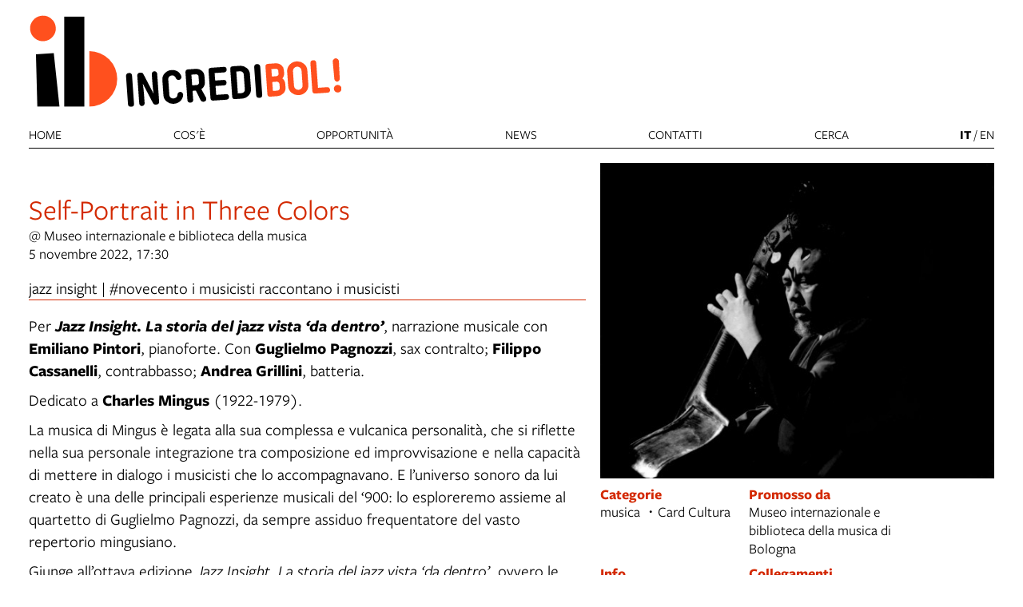

--- FILE ---
content_type: text/html; charset=UTF-8
request_url: https://www.incredibol.net/objects/self-portrait-in-three-colors
body_size: 9924
content:
<!DOCTYPE html>
<html lang="it">
    <head>
        <meta charset="utf-8">
            <title>Self-Portrait in Three Colors | Incredibol</title>
    <meta name="description" content="jazz&#x20;insight&#x20;&#x7C;&#x20;&#x23;novecento&#x20;i&#x20;musicisti&#x20;raccontano&#x20;i&#x20;musicisti" />

<meta name="viewport" content="user-scalable=yes, width=device-width, initial-scale=1.0, maximum-scale=5.0"/>
<meta name="mobile-web-app-capable" content="yes" />
<meta name="apple-mobile-web-app-status-bar-style" content="black" />
<meta name="msapplication-tap-highlight" content="no"/>
<meta name="theme-color" content="#ffffff" />
<meta name="developer" content="ChiaLab | communication design | www.chialab.it" />

    

<!-- RTF dublin core -->
<link rel="schema.DC" href="http://purl.org/dc/elements/1.1/" />
<meta name="DC.title" content="Self-Portrait&#x20;in&#x20;Three&#x20;Colors" />
<meta name="DC.description" content="jazz&#x20;insight&#x20;&#x7C;&#x20;&#x23;novecento&#x20;i&#x20;musicisti&#x20;raccontano&#x20;i&#x20;musicisti" />
<meta name="DC.creator" content="Progetto&#x20;Incredibol&#x21;&#x20;L&#x2019;INnovazione&#x20;CREativa&#x20;DI&#x20;BOLogna" />
<meta name="DC.publisher" content="Progetto&#x20;Incredibol&#x21;&#x20;L&#x2019;INnovazione&#x20;CREativa&#x20;DI&#x20;BOLogna" />
<meta name="DC.date" content="21&#x2F;09&#x2F;22,&#x20;09&#x3A;33" />
<meta name="DC.created" content="21&#x2F;09&#x2F;22,&#x20;09&#x3A;33" />
<meta name="DC.modified" content="24&#x2F;10&#x2F;22,&#x20;09&#x3A;59" />
<meta name="DC.type" content="events" />
<meta name="DC.format" content="text/html" />
<meta name="DC.identifier" content="self-portrait-in-three-colors" />
<meta name="DC.language" content="it" />
<meta name="DC.rights" content="Progetto&#x20;Incredibol&#x21;&#x20;L&#x2019;INnovazione&#x20;CREativa&#x20;DI&#x20;BOLogna" />
<meta name="DC.license" content="Creative&#x20;Commons&#x20;Attribuzione&#x20;-&#x20;condividi&#x20;allo&#x20;stesso&#x20;modo&#x20;&#x28;CC&#x20;BY-SA&#x20;4.0&#x29;" />

<!-- OG dataset -->
<meta property="og:title" content="Self-Portrait&#x20;in&#x20;Three&#x20;Colors" />
<meta property="og:type" content="events" />
<meta property="og:url" content="" />
<meta property="og:description" content="jazz&#x20;insight&#x20;&#x7C;&#x20;&#x23;novecento&#x20;i&#x20;musicisti&#x20;raccontano&#x20;i&#x20;musicisti" />
<meta property="og:site_name" content="Progetto Incredibol! L’INnovazione CREativa DI BOLogna" />
<meta property="og:updated_time" content="24&#x2F;10&#x2F;22,&#x20;09&#x3A;59" />
    <meta property="og:image" content="https://assets.culturabologna.it/3f8ee9a4-ac66-47f8-923a-943faad3a8f9-07-mingus.jpg/658e92357ddaf83a37526e47323880e7e339b4c0.jpg" />

<!-- Twitter dataset -->
    <meta name="twitter:card" content="summary_large_image">
    <meta name="twitter:image" content="https://assets.culturabologna.it/3f8ee9a4-ac66-47f8-923a-943faad3a8f9-07-mingus.jpg/658e92357ddaf83a37526e47323880e7e339b4c0.jpg">
<meta name="twitter:site" content="Progetto&#x20;Incredibol&#x21;&#x20;L&#x2019;INnovazione&#x20;CREativa&#x20;DI&#x20;BOLogna">
<meta name="twitter:creator" content="Progetto&#x20;Incredibol&#x21;&#x20;L&#x2019;INnovazione&#x20;CREativa&#x20;DI&#x20;BOLogna">
<meta name="twitter:title" content="Self-Portrait&#x20;in&#x20;Three&#x20;Colors">
<meta name="twitter:description" content="jazz&#x20;insight&#x20;&#x7C;&#x20;&#x23;novecento&#x20;i&#x20;musicisti&#x20;raccontano&#x20;i&#x20;musicisti">

<link href="/incredi_bol/favicon.png" type="image/png" rel="icon"><link href="/incredi_bol/favicon.png" type="image/png" rel="shortcut icon">




<link rel="stylesheet" href="/build/assets/style-DRdEs5Uo.css" files="plugins/IncrediBol/resources/styles/style.css">
    </head>
    <body class="bg-surface sans">
                <div class="column align-center" id="container">
            
            <div class="viewport grid"
                id="viewport"
                data-pubstatus=""
                data-status="on"
                data-name="IncrediBol"
                data-uname="self-portrait-in-three-colors"
                data-display-name="IncrediBol">

                
<app-navigation class="topnav w-full column bb-1 gap-0 no-wrap">
    <div class="topnav-header w-full column no-wrap end">
        
        <a class="link mb-2 home-link no-poster"
            title="vai&#x20;alla&#x20;Home&#x20;page"
            href="&#x2F;"
        >
            <img class="w-4 poster "
                alt="Incredibol"
                src="/incredi_bol/img/incredibol_logo_base.svg"
                draggable="false"
            />
        </a>
                    </div>

    <nav class="w-full row justify align-baseline sans main-menu menu" slot="menu">

        <a class="link link--highlight upper"
            href="/" >Home</a>

                    <a class="link link--highlight upper"
                href="&#x2F;objects&#x2F;cose-incredibol"
                            >Cos'è</a>
                    <a class="link link--highlight upper"
                href="&#x2F;objects&#x2F;altre-opportunita-incredibol"
                            >Opportunità</a>
                    <a class="link link--highlight upper"
                href="&#x2F;objects&#x2F;news-incredibol"
                            >News</a>
                    <a class="link link--highlight upper"
                href="&#x2F;objects&#x2F;incredibol-contatti"
                            >Contatti</a>
        
        <a class="link link--highlight upper"
            href="/ricerca" >
            cerca</a>

        <span class="switch-locale">
                                                                                                            <a class="link link--highlight upper"
                    href="/lang/it/objects/self-portrait-in-three-colors"
                    lang="it"
                    hreflang="it"
                    data-current-locale                >it</a>
                /                                                                                                 <a class="link link--highlight upper"
                    href="/lang/en/objects/self-portrait-in-three-colors"
                    lang="en"
                    hreflang="en"
                                    >en</a>
                                    </span>
    </nav>
</app-navigation>
                                
<main class="w-full grid"
    data-uname="self-portrait-in-three-colors"
    data-context="calendario-bologna-cultura"
>
    
    <article class="w-7 grid main-content">
        <header class="w-6">
                                                <div class="column gap-s w-full">
                                                                            <h1 class="m-0 f-6 title text-primary">Self-Portrait in Three Colors</h1>
                                            
    <ul class="no-bullet column gap-xs m-0 p-0">
            <li>
                        
            
                @  Museo internazionale e biblioteca della musica
                
                    </li>
        </ul>


                                            </div>
                
                                                                                <div>
                                                                <span>
                5 novembre 2022, 17:30
            </span>
            
                        </div>
                                    
                
                    </header>

                    <div class="w-full column">
                                    <div class="w-full body" data-property="description">
                        <p>jazz insight | #novecento i musicisti raccontano i musicisti</p>
                    </div>
                
                                    <div class="w-full body bt-1 pt-2" data-property="body">
                        <p>Per <em><strong>Jazz Insight. La storia del jazz vista ‘da dentro’</strong></em>, narrazione musicale con <strong>Emiliano Pintori</strong>, pianoforte. Con <strong>Guglielmo Pagnozzi</strong>, sax contralto; <strong>Filippo Cassanelli</strong>, contrabbasso; <strong>Andrea Grillini</strong>, batteria.</p>
<p>Dedicato a <strong>Charles Mingus</strong> (1922-1979).</p>
<p>La musica di Mingus è legata alla sua complessa e vulcanica personalità, che si riflette nella sua personale integrazione tra composizione ed improvvisazione e nella capacità di mettere in dialogo i musicisti che lo accompagnavano. E l’universo sonoro da lui creato è una delle principali esperienze musicali del ‘900: lo esploreremo assieme al quartetto di Guglielmo Pagnozzi, da sempre assiduo frequentatore del vasto repertorio mingusiano.</p>
<p>Giunge all’ottava edizione <em>Jazz Insight. La storia del jazz vista ‘da dentro’</em>, ovvero le narrazioni musicali sulla musica africano-americana. I suoi protagonisti e le vicende che ne hanno caratterizzato la storia sono legati agli anniversari più importanti dell’anno.</p>
<p>Il tutto raccontato dalla prospettiva di un pianista jazz, Emiliano Pintori, di una selezione di materiale audiovisivo di rara fruizione, e delle interpretazioni dal vivo dei suoi speciali ospiti, per entrare passo passo nelle dinamiche e nei meccanismi della musica di questi grandi autori, imparando ad apprezzarla e ad evitare i falsi miti ed i luoghi comuni che spesso ne ostacolano la comprensione.</p>
<p>Biglietti e ingressi disponibili presso il <strong>bookshop del museo</strong> oppure <strong><a href="https://ticket.midaticket.it/museodellamusica/Events">online</a> </strong>(con una maggiorazione di € 1,00).</p>
<h3>Ingresso: € 6,00 / € 5,00 (studenti universitari con tesserino, minori di 18 anni, possessori <a href="https://www.cardcultura.it/">Card Cultura</a>)</h3>
                    </div>
                            </div>

            
                            <div class="w-full mt-2">
                    

                </div>
            
                            
            
            <div class="w-full column mt-2 gap-2">
                            </div>
            </article>
    <aside class="w-4 column right-sidebar">
            <aside class="w-5 column gap-1 right-sidebar">
                                    <img class="w-full poster "
                    alt="copertina&#x20;di&#x20;Self-Portrait&#x20;in&#x20;Three&#x20;Colors"
                    src="https://assets.culturabologna.it/3f8ee9a4-ac66-47f8-923a-943faad3a8f9-07-mingus.jpg/658e92357ddaf83a37526e47323880e7e339b4c0.jpg"
                />
                            <div class="w-4 row aside-container">
            
    <div class="w-2 column">
        <div class="mt-1 f-1 title">Categorie</div>
        <ul class="no-bullet with-bullet-separator row align-center gap-xs">
                            <li>musica</li>
                            <li>Card Cultura</li>
                    </ul>
    </div>



    <div class="w-2 column">
        <div class="mt-1 f-1 title">Promosso da</div>
        <ul class="no-bullet column gap-xs">
                                                                                                                    <li>
                                                    <a class="link link--underline" target="_blank"
                        title="vai&#x20;al&#x20;dettaglio&#x20;di&#x3A;&#x20;Museo&#x20;internazionale&#x20;e&#x20;biblioteca&#x20;della&#x20;musica&#x20;di&#x20;Bologna"
                        href="http&#x3A;&#x2F;&#x2F;www.museibologna.it&#x2F;musica&#x2F;documenti&#x2F;56399">
                    Museo internazionale e biblioteca della musica di Bologna</a>
                                </li>
                    </ul>
    </div>



                <div class="w-2 column">
            <div class="mt-1 f-1 title">Info</div>
                                                                                        <span>evento a pagamento</span>
                    </div>
    
    <div class="w-2 column">
        <div class="mt-1 f-1 title">
            Collegamenti
        </div>
        <ul class="column gap-xs m-0 p-0 pl-2">
                            <li>
                    <a class="link link--underline"
                        title="vai&#x20;al&#x20;dettaglio&#x20;di&#x3A;&#x20;Self&#x20;portrait&#x20;in&#x20;three&#x20;colours"                        href="http&#x3A;&#x2F;&#x2F;www.museibologna.it&#x2F;musica&#x2F;eventi&#x2F;51899&#x2F;date&#x2F;2022-11-05&#x2F;date_from&#x2F;2022-11-05&#x2F;id&#x2F;107342"
                        target="_blank"
                    >Self portrait in three colours</a>
                </li>
                    </ul>
    </div>

    <div class="w-2 column">
        <div class="mt-1 f-1 title">
            Fa parte di
        </div>
        <ul class="column gap-xs m-0 p-0 pl-2">
                            <li>
                    <a class="link link--underline"
                        title="vai&#x20;al&#x20;dettaglio&#x20;di&#x3A;&#x20;Bologna&#x20;Jazz&#x20;Festival&#x20;"
                        href="&#x2F;objects&#x2F;bologna-jazz-festival-2022"
                    >Bologna Jazz Festival </a>
                </li>
                    </ul>
    </div>





    <div class="w-2 column">
        <div class="mt-1 f-1 title">
            Dove
        </div>
                        
    <ul class="no-bullet column gap-xs m-0 p-0">
            <li>
                        
                            <a class="link link--underline"
                    title="apri in Google Maps"
                    href="http://maps.google.com/?q=Strada&#x20;Maggiore&#x20;34,&#x20;Bologna&#x20;&#x20;"
                    target="_blank"
                >@ Museo internazionale e biblioteca della musica<br>Strada Maggiore 34, Bologna</a>
                    </li>
        </ul>


    </div>

        </div>
    </aside>
                    
        
        
<div class="w-full column gap-s w-full--mobile social-links">
    <div class="mt-1 f-1 title">
        Condividi
    </div>
    <ul class="no-bullet row gap-s f-2">
        <li class="label column center">
            <a class="icon"
                title="Condividi&#x20;via&#x20;email"
                href="mailto:?Subject=Incredibol%20%7C%205%20novembre%202022%20%7C%20Self-Portrait%20in%20Three%20Colors&body=5%20novembre%202022%0D%0A%0A----------------------------%0D%0A%0ASELF-PORTRAIT%20IN%20THREE%20COLORS%0D%0A%0A----------------------------%0D%0A%0A%20su%20Incredibol%0D%0A%0Ahttps%3A%2F%2Fwww.incredibol.net%2Fobjects%2Fself-portrait-in-three-colors"
                target="_system">
                <svg xmlns="http://www.w3.org/2000/svg" x="0px" y="0px" width="30px" height="30px" viewBox="0 0 30 30" style="enable-background:new 0 0 32 32;" xml:space="preserve"><path fill="" d="M26.25 5.625H3.75a1.875 1.875 0 0 0 -1.875 1.875v15a1.875 1.875 0 0 0 1.875 1.875h22.5a1.875 1.875 0 0 0 1.875 -1.875V7.5a1.875 1.875 0 0 0 -1.875 -1.875Zm-2.063 1.875L15 13.856 5.813 7.5ZM3.75 22.5V8.353l10.716 7.416a0.938 0.938 0 0 0 1.069 0L26.25 8.353V22.5Z"/></svg>
            </a>
        </li>
                                                                                                                                                                                    <li class="label column center">
                <a class="icon"
                    title="Salva&#x20;nel&#x20;tuo&#x20;calendario&#x20;Google"
                    href="https://calendar.google.com/calendar/render?action=TEMPLATE&amp;text=Incredibol%20%7C%20Self-Portrait%20in%20Three%20Colors&amp;details=https%3A%2F%2Fwww.incredibol.net%2Fobjects%2Fself-portrait-in-three-colors%0A%0A%3Cp%3Ejazz%20insight%20%7C%20%23novecento%20i%20musicisti%20raccontano%20i%20musicisti%3C%2Fp%3E&amp;dates=20221105T173000/20221105T183000&amp;ctz=Europe/Rome&amp;location=Museo%20internazionale%20e%20biblioteca%20della%20musica%2C%20Strada%20Maggiore%2034%2C%20Bologna%2C%20Italy"
                    target="_blank">
                    <svg version="1.1" id="icon" xmlns="http://www.w3.org/2000/svg" xmlns:xlink="http://www.w3.org/1999/xlink" x="0px" y="0px" width="32px" height="32px" viewBox="0 0 32 32" style="enable-background:new 0 0 32 32;" xml:space="preserve">
                        <path fill="" d="M26,4h-4V2h-2v2h-8V2h-2v2H6C4.9,4,4,4.9,4,6v20c0,1.1,0.9,2,2,2h20c1.1,0,2-0.9,2-2V6C28,4.9,27.1,4,26,4z M26,26H6V12h20V26z M26,10H6V6h4v2h2V6h8v2h2V6h4V10z"/>
                    </svg>
                </a>
            </li>
                <li class="label column center">
            <a class="icon"
                title="Condividi&#x20;su&#x20;Facebook"
                href="https://www.facebook.com/sharer/sharer.php?u=https%3A%2F%2Fwww.incredibol.net%2Fobjects%2Fself-portrait-in-three-colors"
                target="_system">
                <svg xmlns="http://www.w3.org/2000/svg" width="24" height="24" viewBox="0 0 24 24">
                    <g id="Group_598" data-name="Group 598" transform="translate(0 0.257)"><g id="facebook" transform="translate(0 0)"><circle id="Oval_9" data-name="Oval 9" cx="12" cy="12" r="12" transform="translate(0 -0.257)" fill="#000000"/></g><path id="Path_279" data-name="Path 279" d="M1452.348,263.043h2.508V259.28h-2.888c-4.09,0-3.993,3.3-3.993,3.789v2.482h-1.9v3.763h1.9v8.779h3.745v-8.779h2.509l.627-3.763h-3.135V263.67A.568.568,0,0,1,1452.348,263.043Z" transform="translate(-1438.735 -256.402)" fill="#ffffff"/></g>
                </svg>
            </a>
        </li>
        <li class="label column center">
            <a class="icon"
                title="Share&#x20;on&#x20;X"
                href="http://twitter.com/share?text=Incredibol%20%7C%205%20novembre%202022%20%7C%20Self-Portrait%20in%20Three%20Colors&url=https%3A%2F%2Fwww.incredibol.net%2Fobjects%2Fself-portrait-in-three-colors"
                target="_system">
                <svg width="24" height="24" viewBox="0 0 1220 1227" xmlns="http://www.w3.org/2000/svg">
<path d="M714.163 519.284L1160.89 0H1055.03L667.137 450.887L357.328 0H0L468.492 681.821L0 1226.37H105.866L515.491 750.218L842.672 1226.37H1200L714.137 519.284H714.163ZM569.165 687.828L521.697 619.934L144.011 79.6944H306.615L611.412 515.685L658.88 583.579L1055.08 1150.3H892.476L569.165 687.854V687.828Z" fill=""/>
</svg>
            </a>
        </li>
        <li class="label column center">
            <a class="icon"
                title="Condividi&#x20;su&#x20;Whatsapp"
                href="https://wa.me/?text=5%20novembre%202022%0D%0A%0A----------------------------%0D%0A%0ASELF-PORTRAIT%20IN%20THREE%20COLORS%0D%0A%0A----------------------------%0D%0A%0A%20su%20Incredibol%0D%0A%0Ahttps%3A%2F%2Fwww.incredibol.net%2Fobjects%2Fself-portrait-in-three-colors"
                target="_system">
                <svg version="1.1" id="Layer_1" xmlns="http://www.w3.org/2000/svg" xmlns:xlink="http://www.w3.org/1999/xlink" x="0px" y="0px" viewBox="0 0 28 28" style="enable-background:new 0 0 308 308;" xml:space="preserve" width="28" height="28"><g id="XMLID_468_"><path id="XMLID_469_" d="M20.718 16.09c-0.054 -0.026 -2.096 -1.032 -2.459 -1.162a1.409 1.409 0 0 0 -0.475 -0.105c-0.276 0 -0.507 0.137 -0.688 0.407 -0.204 0.303 -0.821 1.025 -1.011 1.24 -0.025 0.029 -0.059 0.062 -0.08 0.062 -0.018 0 -0.334 -0.13 -0.43 -0.172 -2.19 -0.951 -3.852 -3.238 -4.08 -3.624 -0.032 -0.055 -0.034 -0.081 -0.034 -0.081 0.008 -0.03 0.081 -0.103 0.12 -0.141 0.111 -0.11 0.232 -0.255 0.348 -0.396a12.797 12.797 0 0 1 0.165 -0.196c0.169 -0.197 0.244 -0.349 0.332 -0.527l0.045 -0.092c0.213 -0.423 0.032 -0.78 -0.028 -0.896 -0.048 -0.096 -0.91 -2.177 -1.002 -2.395 -0.221 -0.528 -0.512 -0.773 -0.916 -0.773 -0.038 0 0 0 -0.158 0.007 -0.192 0.008 -1.236 0.145 -1.698 0.437 -0.488 0.308 -1.317 1.292 -1.317 3.022 0 1.558 0.988 3.027 1.412 3.587l0.058 0.084c1.625 2.373 3.65 4.132 5.704 4.952 1.977 0.789 2.913 0.881 3.445 0.881 0.224 0 0.403 -0.018 0.561 -0.033l0.1 -0.01c0.682 -0.06 2.184 -0.838 2.525 -1.787 0.269 -0.747 0.34 -1.564 0.161 -1.86 -0.123 -0.201 -0.333 -0.303 -0.601 -0.431z"/><path id="XMLID_470_" d="M14.248 0C6.665 0 0.496 6.123 0.496 13.649c0 2.434 0.652 4.817 1.886 6.903l-2.363 6.968a0.363 0.363 0 0 0 0.454 0.463l7.265 -2.309a13.844 13.844 0 0 0 6.509 1.623C21.831 27.297 28 21.175 28 13.649 28 6.123 21.831 0 14.248 0zm0 24.454c-2.14 0 -4.212 -0.618 -5.994 -1.787a0.363 0.363 0 0 0 -0.31 -0.043l-3.639 1.157 1.175 -3.466a0.364 0.364 0 0 0 -0.051 -0.332 10.656 10.656 0 0 1 -2.074 -6.334c0 -5.959 4.887 -10.806 10.893 -10.806s10.892 4.848 10.892 10.806c0 5.958 -4.886 10.805 -10.892 10.805z"/></g></svg>
            </a>
        </li>
        <li class="label column center">
            <a class="icon"
                title="Condividi&#x20;su&#x20;Telegram"
                href="https://t.me/share/url?url=https%3A%2F%2Fwww.incredibol.net%2Fobjects%2Fself-portrait-in-three-colors&text=Incredibol%20%7C%205%20novembre%202022%20%7C%20Self-Portrait%20in%20Three%20Colors"
                target="_system">
                <svg xmlns="http://www.w3.org/2000/svg" width="28" height="28" viewBox="0 0 28 28">
                <g id="Artboard" transform="translate(0 0)"><circle id="Oval" cx="14" cy="14" r="13" transform="translate(0 0)" stroke="#ffffff" stroke-width="1" fill="#000000" />
                <path id="Path-3" d="M190.064,306.522q6.232-2.715,8.311-3.58c3.958-1.646,4.78-1.932,5.316-1.942a.938.938,0,0,1,.552.166.6.6,0,0,1,.2.386,2.513,2.513,0,0,1,.024.561c-.214,2.254-1.143,7.722-1.615,10.246-.2,1.068-.593,1.426-.974,1.461-.828.076-1.456-.547-2.258-1.072-1.254-.822-1.963-1.334-3.181-2.136-1.407-.927-.495-1.437.307-2.27.21-.218,3.856-3.535,3.927-3.836a.291.291,0,0,0-.066-.252.328.328,0,0,0-.3-.029q-.189.043-6.011,3.973a2.706,2.706,0,0,1-1.546.571,10.171,10.171,0,0,1-2.215-.524c-.893-.29-1.6-.444-1.54-.936Q189.052,306.924,190.064,306.522Z" transform="translate(-183.613 -292.484)" fill="#ffffff" /></g></svg>
            </a>
        </li>
    </ul>
</div>

            </aside>
    <div class="w-full bottom-sidebar">
                        

        
                    <div class="w-7 f-s mt-3 metadata">
                

                    
    <div class="mt-2 meta-date">
                Contenuto inserito il 21 set 2022
                    &mdash; Ultimo aggiornamento il 24 ott 2022
            </div>

            </div>
            </div>
</main>
                <footer class="w-full mt-4 pt-1 column footer bt-1 sans">
    <div class="w-full sponsor row align-stretch bb-1 pb-2">
        <div class="w-3 column gap-0">
            <span class="f-xs">Un progetto di:</span>
            <div>
    <a style="border-right:1px solid #dedede; display:inline-block; padding: 0 16px 0 0" target="_blank" href="https://www.comune.bologna.it/" title="Iperbole. La rete civica del Comune di Bologna">
        <img class="logo contain" style="width:auto; height:60px" src="https://www.incredibol.net/img/comune.png" alt="Comune di Bologna.">
    </a>

    <a style="display:inline-block; padding: 32px 16px 0 16px" target="_blank" href="https://www.culturabologna.it" title="Incredibol">
        <img class="logo contain" src="https://www.incredibol.net/img/logo_cubo_2.png" style="height:40px;" alt="Comune di Bologna. Settore cultura">
    </a>
</div>
        </div>
        <div class="w-2 column gap-s">
            <span class="f-xs">Con il sostegno di:</span>
            <img class="footer__logo"
                src="/img/regione.png"
                alt="Regione&#x20;Emilia&#x20;Romagna"
                draggable="false"
            />
        </div>
                    <div class="w-3 column f-s end gap-1">
                <a title="email" href="mailto:incredibol@comune.bologna.it">
                    incredibol@comune.bologna.it
                </a>
                
            </div>
                <div class="w-2 column end">
            <ul class="no-bullet column gap-s">
                                    <li class="f-s">
                        <a class="link link--underline"
                            title="Iscriviti&#x20;alla&#x20;newsletter&#x20;di&#x20;Incredibol&#x21;"
                            href="&#x2F;objects&#x2F;newsletter-form-incredibol"
                        >Iscriviti alla newsletter di Incredibol!</a>
                    </li>
                            </ul>
        </div>
    </div>
</footer>

<a class="pt-4 credits" title="Chialab design company" href="http://chialab.it" target="_blank">
        <img height="12px" alt="Chialab" src="/img/chialab_webdesign-fill.svg"/></a>
            </div>

            
        </div>
        <script src="/build/assets/app-C8PT3u_3.js" files="plugins/IncrediBol/resources/js/app.js" type="module"></script>
        
    
            <!-- Matomo -->
        <script type="text/plain" data-cookiecategory="analytics" defer>
        var _paq = window._paq = window._paq || [];
        /* tracker methods like "setCustomDimension" should be called before "trackPageView" */
        _paq.push(['trackPageView']);
        _paq.push(['enableLinkTracking']);
        (function() {
            var u="//myanalytics-nrc-prod.apps.nrc.lepida.it/";
            _paq.push(['setTrackerUrl', u+'matomo.php']);
            _paq.push(['setSiteId', '54']);
            var d=document, g=d.createElement('script'), s=d.getElementsByTagName('script')[0];
            g.async=true; g.src=u+'matomo.js'; s.parentNode.insertBefore(g,s);
        })();
        </script>
        <!-- End Matomo Code -->
    

<!-- body content ... -->
<script defer src="https://cdn.jsdelivr.net/gh/orestbida/cookieconsent@v2.8.0/dist/cookieconsent.js"></script>

<!-- Inline script -->
<script>
    window.addEventListener('load', function(){

        // obtain plugin
        var cc = initCookieConsent();

        // run plugin with your configuration
        cc.run({

            current_lang: 'it',
            autoclear_cookies: true,                   // default: false
            theme_css: 'https://cdn.jsdelivr.net/gh/orestbida/cookieconsent@v2.8.0/dist/cookieconsent.css',  // 🚨 replace with a valid path
            page_scripts: true,                        // default: false

            // mode: 'opt-in'                          // default: 'opt-in'; value: 'opt-in' or 'opt-out'
            // delay: 0,                               // default: 0
            auto_language: 'document',                      // default: null; could also be 'browser' or 'document'
            // autorun: true,                          // default: true
            // force_consent: false,                   // default: false
            hide_from_bots: true,                  // default: false
            // remove_cookie_tables: false             // default: false
            // cookie_name: 'cc_cookie',               // default: 'cc_cookie'
            // cookie_expiration: 182,                 // default: 182 (days)
            // cookie_necessary_only_expiration: 182   // default: disabled
            // cookie_domain: location.hostname,       // default: current domain
            // cookie_path: '/',                       // default: root
            // cookie_same_site: 'Lax',                // default: 'Lax'
            // use_rfc_cookie: false,                  // default: false
            // revision: 0,                            // default: 0

            gui_options: {
                consent_modal: {
                    layout: 'box',               // box/cloud/bar
                    position: 'bottom left',     // bottom/middle/top + left/right/center
                    transition: 'slide',           // zoom/slide
                    swap_buttons: false            // enable to invert buttons
                },
                settings_modal: {
                    layout: 'box',                 // box/bar
                    // position: 'left',           // left/right
                    transition: 'slide'            // zoom/slide
                }
            },

            onFirstAction: function(user_preferences, cookie){
                // callback triggered only once on the first accept/reject action
            },

            onAccept: function (cookie) {
                // callback triggered on the first accept/reject action, and after each page load
            },

            onChange: function (cookie, changed_categories) {
                // callback triggered when user changes preferences after consent has already been given
            },

            languages: {
                'en': {
                    consent_modal: {
                        title: 'Usiamo dei cookie!',
                        description: 'Questo sito web utilizza dei cookie essenziali per assicurare il buon funzionamento della navigazione e dei cookie di tracciamento per capire come queste pagine sono utilizzate. Questi ultimi vengono abilitati solo nel caso in cui acconsenti al loro uso. <button type="button" data-cc="c-settings" class="cc-link">Scegli quali</button>',
                        primary_btn: {
                            text: 'Accetta tutti',
                            role: 'accept_all'              // 'accept_selected' or 'accept_all'
                        },
                        secondary_btn: {
                            text: 'Rifiuta tutti',
                            role: 'accept_necessary'        // 'settings' or 'accept_necessary'
                        }
                    },
                    settings_modal: {
                        title: 'Preferenze per i cookie',
                        save_settings_btn: 'Salva le impostazioni',
                        accept_all_btn: 'Accetta tutti',
                        reject_all_btn: 'Rifiuta tutti',
                        close_btn_label: 'Chiudi',
                        cookie_table_headers: [
                            {col1: 'Nome del cookie'},
                            {col2: 'Dominio'},
                            {col3: 'Scadenza'},
                            {col4: 'Descrizione'}
                        ],
                        blocks: [
                            {
                                title: 'Uso dei Cookie',
                                description: 'I cookie sono utilizzati per assicurare le funzionalità di base di questo sito web e per migliorare l\'esperienza di navigazione. Puoi scegliere per ogni categoria quali abilitare o disabilitare. Per maggiori dettagli relativi ai cookie e altri dati sensibili puoi consultare la nostra <a href="https://www.comune.bologna.it/informativa-privacy" target="_blank" class="cc-link">privacy policy</a>.'
                            }, {
                                title: 'Cookie strettamente necessari',
                                description: 'Questi cookie sono essenziali per il corretto funzionamento del sito. Senza di essi il sito non funzionerebbe a dovere. Ma non tracciano nulla di sensibile.',
                                toggle: {
                                    value: 'necessary',
                                    enabled: true,
                                    readonly: true          // cookie categories with readonly=true are all treated as "necessary cookies"
                                }
                            },
                                                        {
                                title: 'Cookie di analisi e statistici',
                                description: 'Questi cookie permettono al sito web di ricordare le tue visite precedenti e di analizzzare in modo anonimo i comportamenti degli utenti sulle pagine per capire cosa migliorare e correggere. Nulla viene trasmesso a terzi e nulla è usato a fini pubblicitari, promozionali o di profilazione',
                                toggle: {
                                    value: 'analytics',     // your cookie category
                                    enabled: false,
                                    readonly: false
                                },
                                cookie_table: [             // list of all expected cookies
                                                                                                    {
                                        col1: '_pk_id',
                                        col2: 'Matomo',
                                        col3: '13 mesi',
                                        col4: 'Cookie tecnico utilizzato da Matomo per individuare un ID univoco e per generare dati statistici su come il visitatore utilizza il sito web',
                                    },
                                    {
                                        col1: '_pk_ref',
                                        col2: 'Matomo',
                                        col3: '6 mesi',
                                        col4: 'Cookie tecnico utilizzato da Matomo per stabilire la provenienza iniziale di un visitatore',
                                    },
                                    {
                                        col1: '_pk_ses, _pk_cvar, _pk_hsr',
                                        col2: 'Matomo',
                                        col3: '30 minuti',
                                        col4: 'Cookie tecnico utilizzato da Matomo per conservare temporaneamente i dati della sessione del visitatore del sito',
                                    }
                                                                ]
                            },
                                                         {
                                title: 'Cookie publicitari e di profilazione',
                                description: 'Questi cookie collezionano informazioni su come usi il sito, su quali link clicchi e sui tuoi interessi al fine di creare un profilo personale, riconoscerti e rispondere di conseguenza. Spesso sono trasmessi anonimamente a terze parti. Noi semplicemente non li usiamo',
                                toggle: {
                                    value: 'targeting',
                                    enabled: false,
                                    readonly: false
                                }
                            }, {
                                title: 'Maggiori informazioni',
                                description: 'Per qualsiasi domanda riguardo alla nostra policy sui cookie puoi <a class="cc-link" href="/contatti">contattarci qui</a>.',
                            }
                        ]
                    }
                }
            }
        });
    });
</script>

    </body>
</html>


--- FILE ---
content_type: text/javascript; charset=utf-8
request_url: https://www.incredibol.net/build/assets/app-C8PT3u_3.js
body_size: 163
content:
import"./app-navigation-npIiBGlU.js";import"./dna-media-player-BjP2N6-e.js";import{a as t}from"./SectionFilters-BfyLXy67.js";import"./preload-helper-DPi8upcZ.js";t(".bibliographies-menu-entry[data-section]");t(".links-books-button-container button[data-section]");
